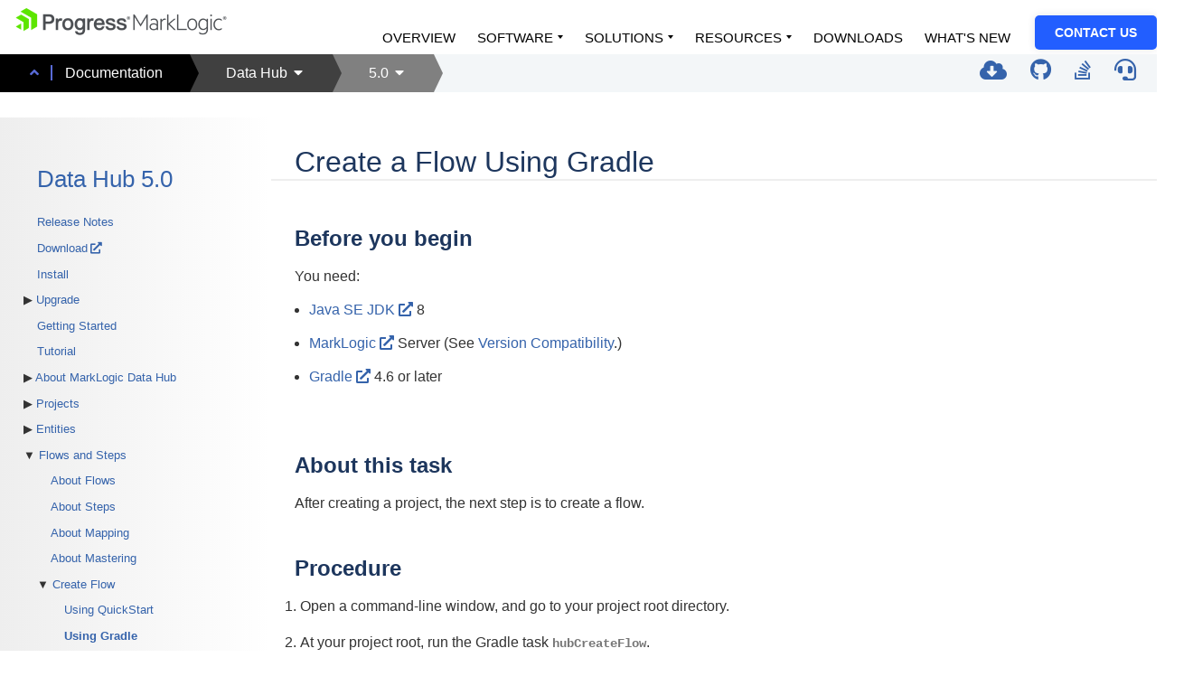

--- FILE ---
content_type: text/html; charset=UTF-8
request_url: https://docs.marklogic.com/datahub/5.0/flows/create-flow-using-gradle.html
body_size: 22759
content:
<!DOCTYPE html
  SYSTEM "about:legacy-compat">
<html lang="en-us"><head><meta http-equiv="Content-Type" content="text/html; charset=UTF-8"><meta charset="UTF-8"><meta name="copyright" content="(C) Copyright 2024"><meta name="DC.rights.owner" content="(C) Copyright 2024"><meta name="DC.type" content="task"><meta name="DC.relation" scheme="URI" content="../flows/create-flow-using-quickstart.html"><meta name="DC.relation" scheme="URI" content="../flows/about-flows.html"><meta name="DC.relation" scheme="URI" content="../flows/run-flow-using-gradle.html"><meta name="DC.relation" scheme="URI" content="../flows/redeploy-flow-using-gradle.html"><meta name="DC.relation" scheme="URI" content="../flows/flow-definition.html"><meta name="DC.relation" scheme="URI" content="../flows/manage-flows-table.html"><meta name="DC.relation" scheme="URI" content="../entities/create-entity-using-gradle.html"><meta name="DC.relation" scheme="URI" content="../flows/create-step-using-gradle.html"><meta name="DC.relation" scheme="URI" content="../flows/flow-definition.html"><meta name="DC.format" content="HTML5"><meta name="DC.identifier" content="create-flow-using-gradle"><meta name="DC.language" content="en-US"><link rel="stylesheet" type="text/css" href="../theme/commonltr.css"><link rel="stylesheet" type="text/css" href="../theme/mldocs.css"><title>Create a Flow Using Gradle</title>

  <!-- <base href="http://mldocx.marklogic.com:8050/dh5" target="_blank"/> -->
  <link rel="stylesheet" href="https://use.fontawesome.com/releases/v5.11.2/css/all.css" crossorigin="anonymous">
 
  <link href="https://cdn1.marklogic.com/wp-content/themes/marklogic-bs4/resources/css/header.css?2020.03.19.0" type="text/css" media="all" rel="stylesheet">

  <meta name="theme-color" content="#ffffff">
  <!-- Google Tag Manager -->
  <script>(function(w,d,s,l,i){w[l]=w[l]||[];w[l].push({'gtm.start':
  new Date().getTime(),event:'gtm.js'});var f=d.getElementsByTagName(s)[0],
  j=d.createElement(s),dl=l!='dataLayer'?'&l='+l:'';j.async=true;j.src=
  'https://www.googletagmanager.com/gtm.js?id='+i+dl;f.parentNode.insertBefore(j,f);
  })(window,document,'script','dataLayer','GTM-5ZFBDC5');</script>
  <!-- End Google Tag Manager -->

</head><body id="create-flow-using-gradle"><header role="banner"><noscript><iframe src="https://www.googletagmanager.com/ns.html?id=GTM-5ZFBDC5" height="0" width="0" style="display:none;visibility:hidden"></iframe></noscript><div class="header"><div xml:lang="en-US" class="banner">
  <script>
    addScript = url => {
      const script = document.createElement('script');
      script.src = url;
      script.async = false;
      script.defer = true;
      script.crossOrigin = 'anonymous';
      document.head.appendChild(script);
    };
  
    addCss = url => {
      const script = document.createElement('link');
      script.href = url;
      script.rel = 'stylesheet';
      script.async = true;
      document.head.appendChild(script);
    };
    
    window.onload = () => {
      //header
      let baseUrl = 'https://docs.marklogic.com/wp-json/mlapi/v3/json';
      $.ajax({
        url: baseUrl + "/header?search=true",
        type: 'GET',
        dataType: 'json', // added data type
        success: (res) => {
          const header = res.markup
          $('header').find('.header').prepend(header)
        }
      });
      
      //footer.
      $.ajax({
        url: baseUrl + "/footer",
        type: 'GET',
        dataType: 'json', // added data type
        success: (res) => {
          const header = res.markup
          $('body').append(header)
        }
      });
      
      //css
      $.ajax({
        url: baseUrl + "/stylesheets",
        type: 'GET',
        dataType: 'json', // added data type
        success: (res) => {
          const header = res.stylesheets
          for (const item in header) {
            addCss(header[item])
          }
        }
      });
      
      //scripts
      $.ajax({
        url: baseUrl + "/scripts",
        type: 'GET',
        dataType: 'json', // added data type
        success: (res) => {
          const header = res.scripts
          for (const item in header) {
            addScript(header[item])
          }
        }
      });
    }
  </script>
</div><nav class="subbanner">

  <ul role="menu" class="breadcrumbs">
    <li class="crumb1">
      <div class="crumblabel">
        <span class="crumb1before"><i class="fas fa-angle-up"></i></span>
        <a href="https://docs.marklogic.com/">Documentation</a>
      </div>
    </li>
    <li class="crumbarrow1"></li>
    <li class="crumb2">
      <div id="div-product-menu" class="dropdown">
        <div class="dropbtn crumblabel">Data Hub <i class="fa fa-caret-down"></i></div>
        <div class="dropdown-content">
          <a href="https://docs.marklogic.com/">MarkLogic Server</a>
          <a href="https://docs.marklogic.com/datahub/_docarc/docarc-datahub-en.html">Data Hub</a>
          <a href="https://docs.marklogic.com/cloudservices/">Cloud Services</a>
        </div>
      </div>
    </li>
    <li class="crumbarrow2"></li>
    <li class="crumb3">
      <div id="div-version-menu" class="dropdown">
        <div class="dropbtn crumblabel">5.0 <i class="fas fa-caret-down"></i></div>
        <div class="dropdown-content">
          <a href="https://docs.marklogic.com/datahub/_docarc/docarc-datahub-en.html">Other versions</a>
        </div>
      </div>
    </li>
    <li class="crumbarrow3"></li>
  </ul>

  <ul role="menu" class="docset-menu">
    <!-- <li class="docset-menu-item"> -->
      <!-- <div class="searchbar"> -->
        <!-- Google Custom Search Engine -->
        <!-- <script async="async" src="https://cse.google.com/cse.js?cx=003078734612151823843:idevin83tvp"/> -->  <!-- docs.marklogic.com/datahub/ except archived and beta versions -->
        <!-- <script async="async" src="https://cse.google.com/cse.js?cx=003078734612151823843:r3ewtdyzpuo"/> -->  <!-- docs.marklogic.com/datahub/5.2/ -->
        <!-- <div class="gcse-search"/> -->  <!-- gcse-searchbox-only -->
        <!-- <button class="close-search" onclick="HideSearchBox()"><i class="fas fa-times"/></button> -->
      <!-- </div> -->
      <!-- <div class="searchicon"> -->
        <!-- <a href="#"><button onclick="ShowSearchBox()"><i class="fas fa-search"/></button></a> -->
        <!-- <span class="tooltiptext">Search Within Doc Set</span> -->
      <!-- </div> -->
    <!-- </li> -->
    <li class="docset-menu-item">
      <a href="https://developer.marklogic.com/products/data-hub/" target="_blank">  <!-- DHFPROD-4913 -->
        <!-- original: https://github.com/marklogic/marklogic-data-hub/releases/ -->
        <i class="fas fa-cloud-download-alt"></i>
      </a>
      <span class="tooltiptext">Download</span>
    </li>
    <li class="docset-menu-item">
      <a href="https://github.com/marklogic/marklogic-data-hub/" target="_blank">
        <i class="fab fa-github"></i>
      </a>
      <span class="tooltiptext">GitHub Repository</span>
    </li>
    <li class="docset-menu-item">
      <a href="https://stackoverflow.com/questions/tagged/marklogic-dhf/" target="_blank">
        <i class="fab fa-stack-overflow"></i>
      </a>
      <span class="tooltiptext">Stack Overflow Community</span>
    </li>
    <li class="docset-menu-item">
      <a href="https://help.marklogic.com/" target="_blank">
        <i class="fas fa-headset"></i>
      </a>
      <span class="tooltiptext">Support</span>
    </li>
  </ul>

</nav><div w3-include-html="../theme/meganav-news-banner.html"></div></div></header><nav role="toc"><ul><li><a href="../index.html">Data Hub  5.0</a></li><li><a href="../release-notes.html">Release Notes</a></li><li><a href="https://developer.marklogic.com/products/data-hub/">Download</a></li><li><a href="../install.html">Install</a></li><li><a href="../upgrade.html">Upgrade</a><ul><li><a href="../install/migrating-4x-flows-to-5x-steps.html">Migrating 4.x Flows</a></li></ul></li><li><a href="../getting-started.html">Getting Started</a></li><li><a href="../tutorials/tutorial-5x-quickstart.html">Tutorial</a></li><li><span>About MarkLogic Data Hub</span><ul><li><a href="../about/envelope-pattern.html">Envelope Pattern</a></li><li><span>Tools for Data Hub</span><ul><li><span>Gradle</span><ul><li><a href="../tools/gradle/dhf-gradle-plugin.html">Data Hub Gradle Plugin</a></li><li><a href="../tools/gradle/gradle-properties.html">Gradle Properties</a></li><li><a href="../tools/gradle/gradle-tasks.html">Data Hub Gradle Tasks</a></li><li><a href="../tools/gradle/set-up-gradle-for-diff-envs.html">Set Up Gradle for Different Environments</a></li></ul></li><li><a href="../refs/javadocs.html">Data Hub Java API</a></li><li><a href="https://docs.marklogic.com/REST/client/">MarkLogic REST Client API</a></li><li><a href="https://docs.marklogic.com/9.0/guide/mlcp">MLCP</a></li></ul></li></ul></li><li><a href="../projects/about-projects.html">Projects</a><ul><li><span>Create Project</span><ul><li><a href="../projects/create-project-using-quickstart.html">Using QuickStart</a></li><li><a href="../projects/create-project-using-gradle.html">Using Gradle</a></li></ul></li></ul></li><li><a href="../entities/about-entities.html">Entities</a><ul><li><span>Create Entity</span><ul><li><a href="../entities/create-entity-using-quickstart.html">Using QuickStart</a></li><li><a href="../entities/create-entity-using-gradle.html">Using Gradle</a></li></ul></li><li><a href="../entities/index-settings.html">Index Settings</a></li></ul></li><li><span>Flows and Steps</span><ul><li><a href="../flows/about-flows.html">About Flows</a></li><li><a href="../flows/about-steps.html">About Steps</a></li><li><a href="../flows/about-mapping.html">About Mapping</a></li><li><a href="../flows/about-mastering.html">About Mastering</a></li><li><span>Create Flow</span><ul><li><a href="../flows/create-flow-using-quickstart.html">Using QuickStart</a></li><li class="active"><a href="../flows/create-flow-using-gradle.html">Using Gradle</a></li></ul></li><li><span>Edit Flow Settings</span><ul><li><a href="../flows/edit-flow-settings-using-quickstart.html">Using QuickStart</a></li></ul></li><li><span>Create Steps in Flow</span><ul><li><a href="../flows/create-step-using-quickstart.html">Using QuickStart</a></li><li><a href="../flows/create-step-using-gradle.html">Using Gradle</a></li></ul></li><li><span>Configure Steps</span><ul><li><a href="../flows/configure-ingestion-step-using-quickstart.html">Ingestion Step Using QuickStart</a></li><li><a href="../flows/configure-mapping-step-using-quickstart.html">Mapping Step Using QuickStart</a><ul><li><a href="../flows/replace-mapping-source-using-quickstart.html">Replace the Mapping Source Using QuickStart</a></li></ul></li><li><a href="../flows/configure-mastering-step-using-quickstart.html">Mastering Step Using QuickStart</a></li><li><a href="../flows/configure-custom-step-using-quickstart.html">Custom Step Using QuickStart</a></li></ul></li><li><a href="../flows/add-custom-hook-to-step-manually.html">Add Custom Hook to Step Manually</a></li><li><span>Manage Steps in Flow</span><ul><li><a href="../flows/manage-steps-in-flow-using-quickstart.html">Using QuickStart</a></li><li><a href="../flows/manage-steps-in-flow-manually.html">Manually</a></li></ul></li><li><span>Run Flow</span><ul><li><a href="../flows/run-flow-using-quickstart.html">Using QuickStart</a></li><li><a href="../flows/run-flow-using-gradle.html">Using Gradle</a></li><li><a href="../flows/run-flow-using-rest-client-api.html">Using REST Client API</a></li><li><a href="../flows/run-flow-using-datahub-api.html">Using Data Hub API</a></li><li><a href="../flows/ingest-using-mlcp.html">Using MLCP</a></li></ul></li><li><span>Redeploy Flow</span><ul><li><a href="../flows/redeploy-flow-using-quickstart.html">Using QuickStart</a></li><li><a href="../flows/redeploy-flow-using-gradle.html">Using Gradle</a></li></ul></li><li><span>Delete Flow</span><ul><li><a href="../flows/delete-flow-using-quickstart.html">Using QuickStart</a></li></ul></li><li><a href="../flows/manage-flows-table.html">Manage Flows Table</a></li><li><a href="../flows/flow-definition.html">Flow Definition File</a></li><li><a href="../misc/import-smart-mastering-core-projects.html">Import Your Smart Mastering Core Projects</a></li></ul></li><li><a href="../modules/about-modules.html">Custom Modules</a><ul><li><a href="../modules/editing-custom-step-module.html">Editing a Custom Step Module</a></li><li><a href="../modules/creating-custom-hook-module.html">Creating a Custom Hook Module</a></li></ul></li><li><span>Deploy</span><ul><li><a href="../projects/deploy-to-cloud-services.html">Deploy to Data Hub Service</a></li></ul></li><li><a href="../projects/serve-data.html">Serve Data</a><ul><li><a href="https://docs.marklogic.com/REST/client">Using the REST Client API</a></li><li><a href="https://docs.marklogic.com/guide/admin/odbc">Using ODBC</a></li></ul></li><li><span>Data Hub Security</span><ul><li><a href="../security/users-and-roles.html">Users and Roles</a></li><li><a href="../security/set-security-credentials-using-gradle.html">Set Security Credentials</a></li><li><a href="../security/pii/pii-data-mgmt.html">PII</a><ul><li><span>Enable PII</span><ul><li><a href="../security/pii/enable-pii-using-quickstart.html">Using QuickStart</a></li><li><a href="../security/pii/enable-pii-manually.html">Manually</a></li></ul></li><li><a href="../security/pii/pii-security-config-files.html">PII Security Configuration Files</a></li></ul></li></ul></li><li><span>Provenance</span><ul><li><a href="../logs/set-provenance-granularity-manually.html">Provenance Granularity</a></li></ul></li><li><span>References</span><ul><li><a href="../refs/javadocs.html">Data Hub Java API</a></li><li><a href="../refs/servers-databases.html">Servers and Databases</a></li><li><a href="../refs/project-structure.html">Project Structure</a></li><li><a href="../refs/rest-extensions.html">REST Extensions</a></li><li><a href="../refs/version-compatibility.html">Version Compatibility</a></li><li><a href="../refs/troubleshooting.html">Troubleshooting</a></li><li><a href="https://github.com/marklogic/marklogic-data-hub/tree/master/examples">Examples </a></li></ul></li><li><a href="../glossary/dhglossary.html#dhglossary">Data Hub Glossary</a><ul></ul></li><li><a href="../refs/faqs.html">FAQs</a></li><li><a href="https://github.com/marklogic/marklogic-data-hub">Data Hub Repository </a></li><li><a href="https://github.com/marklogic/marklogic-data-hub/blob/master/LICENSE">LICENSE </a></li><li><a href="https://github.com/marklogic/marklogic-data-hub/blob/master/NOTICE.txt">NOTICE </a></li><li><a href="https://docs.marklogic.com/datahub/_docarc/docarc-datahub-en.html">Documentation Archives</a></li></ul></nav><main role="main"><article role="article" aria-labelledby="ariaid-title1">

  <h1 class="title topictitle1" id="ariaid-title1">Create a Flow Using Gradle</h1>

  <div class="body taskbody">

    <section class="section prereq"><div class="tasklabel"><h2 class="sectiontitle tasklabel">Before you begin</h2></div>
      <p class="p">You need:</p>
      <ul class="ul" compact>
        <li class="li"><a class="xref" href="https://www.oracle.com/technetwork/java/javase/downloads/index.html" target="_blank">Java SE JDK</a> <span class="keyword">8</span></li>
        <li class="li"><a class="xref" href="https://developer.marklogic.com/products" target="_blank">MarkLogic</a> Server  (See <a class="xref" href="../refs/version-compatibility.html">Version Compatibility</a>.)</li>
        <li class="li"><a class="xref" href="https://gradle.org/" target="_blank">Gradle</a> <span class="keyword">4.6</span> or later</li>
      </ul>
    </section>

    <section class="section context"><div class="tasklabel"><h2 class="sectiontitle tasklabel">About this task</h2></div><p class="p">After creating a project, the next step is to create a flow.</p></section>

    <section><div class="tasklabel"><h2 class="sectiontitle tasklabel">Procedure</h2></div><ol class="ol steps"><li class="li step stepexpand"><span class="ph cmd" id="create-flow-using-gradle__d17e294">Open a command-line window, and go to your project root directory.</span></li><li class="li step stepexpand"><span class="ph cmd">At your project root, run the Gradle task <span class="keyword cmdname">hubCreateFlow</span>.</span>
        <div class="itemgroup info">
          <div class="tab-menu"><button class="btn-ostab btn-ostab-unix defaultOpen" onclick="ShowSelectedContent( 'ostab', 'unix', 'block')">Unix systems</button><button class="btn-ostab btn-ostab-wind" onclick="ShowSelectedContent( 'ostab', 'wind', 'block')">Windows</button></div><codeblock class="ctn-ostab ctn-ostab-unix normalize-space defaultOpen">./gradlew hubCreateFlow -PflowName=YourFlowName -i</codeblock><codeblock class="ctn-ostab ctn-ostab-wind normalize-space">gradlew.bat hubCreateFlow -PflowName=YourFlowName -i</codeblock>
        </div>
      </li></ol></section>

    <section class="section result"><div class="tasklabel"><h2 class="sectiontitle tasklabel">Results</h2></div>
      <details><summary>View an example.</summary><div class="div detail-contents"><pre class="pre codeblock normalize-space"><code>   {
    "name": "your-flow-name",
    "description": "This is the default flow containing all of the default steps",
    "batchSize": 100,
    "threadCount": 4,
    "options": {
      "sourceQuery": null
    },
    "steps": {
      "1": {
        "name": "ingestion-step",
        "description": "This is the default ingestion step",
        "stepDefinitionName": "default-ingestion",
        "stepDefinitionType": "INGESTION",
        "customHook": {},
        "fileLocations": {
          "inputFilePath": "path/to/folder",
          "outputURIReplacement": "output/URI,'substitute/URI'",
          "inputFileType": "json"
        },
        "options": {
          "targetDatabase": "data-hub-STAGING",
          "sourceQuery": null,
          "outputFormat": "json",
          "collections": [
            "default-ingestion"
          ]
        }
      },
      "2": {
        "name": "mapping-step",
        "description": "This is the default mapping step",
        "stepDefinitionName": "default-mapping",
        "stepDefinitionType": "MAPPING",
        "options": {
          "sourceDatabase": "data-hub-STAGING",
          "targetDatabase": "data-hub-FINAL",
          "sourceQuery": "cts.collectionQuery('default-ingestion')",
          "collections": [
            "default-mapping",
            "mdm-content"
          ],
          "targetEntity": "entity-name",
          "mapping": {
            "name": "mapping-name",
            "version": 1
          }
        }
      },
      "3": {
        "name": "mastering-step",
        "description": "This is the default mastering step",
        "stepDefinitionName": "default-mastering",
        "stepDefinitionType": "MASTERING",
        "options": {
          "sourceDatabase": "data-hub-FINAL",
          "targetDatabase": "data-hub-FINAL",
          "targetEntity": "entity-name",
          "sourceQuery": "cts.andQuery([cts.collectionQuery('default-mapping'),cts.collectionQuery('mdm-content')])",
          "collections": [
            "default-mastering, mastered"
          ],
          "mergeOptions" : {
            "matchOptions" : "",
            "propertyDefs" : {
              "properties" : [ ],
              "namespaces" : { }
            },
            "algorithms" : {
              "stdAlgorithm" : {
                "timestamp" : { }
              },
              "custom" : [ ],
              "collections" : { }
            },
            "mergeStrategies" : [ ],
            "merging" : [ ]
          },
          "matchOptions" : {
            "dataFormat": "json",
            "propertyDefs": {
              "property": []
            },
            "algorithms": {
              "algorithm": []
            },
            "collections": {
              "content": []
            },
            "scoring": {
              "add": [],
              "expand": [],
              "reduce": []
            },
            "actions": {
              "action": []
            },
            "thresholds": {
              "threshold": []
            },
            "tuning": {
              "maxScan": 200
            }
          }
        }
      }
    }
  }
</code></pre></div></details>
      <div class="note important note_important"><span class="note__title">Important:</span> This flow will not run correctly as is. You must customize the steps based on your needs.</div>
    </section>

  </div>

<nav role="navigation" class="related-links"><div class="familylinks"><div class="previouslink"><strong>Previous topic:</strong> <a class="link" href="../entities/create-entity-using-gradle.html">Create an Entity Using Gradle</a></div><div class="nextlink"><strong>Next topic:</strong> <a class="link" href="../flows/create-step-using-gradle.html">Create and Add a Step to a Flow Using Gradle</a></div></div><div class="linklist relinfo relconcepts"><strong>Related concepts</strong><br><ul class="linklist"><li class="linklist"><a class="link" href="../flows/about-flows.html" title="Overview of flows in Data Hub.">Flows</a></li></ul></div><div class="linklist relinfo reltasks"><strong>Related tasks</strong><br><ul class="linklist"><li class="linklist"><a class="link" href="../flows/create-flow-using-quickstart.html">Create a Flow Using QuickStart</a></li><li class="linklist"><a class="link" href="../flows/run-flow-using-gradle.html">Run a Flow Using Gradle</a></li><li class="linklist"><a class="link" href="../flows/redeploy-flow-using-gradle.html">Redeploy a Flow Using Gradle</a></li></ul></div><div class="linklist relinfo relref"><strong>Related reference</strong><br><ul class="linklist"><li class="linklist"><a class="link" href="../flows/flow-definition.html" title="Information in a flow definition file, including steps.">Flow Definition File</a></li><li class="linklist"><a class="link" href="../flows/manage-flows-table.html" title="A description of the columns in the Manage Flows table.">Manage Flows Table</a></li></ul></div></nav></article></main><footer role="contentinfo"><div class="footer" id="mlbs4-footer"><hr><div xmlns="http://www.w3.org/1999/xhtml" class="footer-container mlbs4-container"><div class="mlbs4-row footer--copyright"><div class="mlbs4-col footer--copyright--inner"><div id="footer--copyright--text" class="footer--copyright--text">© 2024 MarkLogic Corporation. </div></div></div><script src="https://ajax.googleapis.com/ajax/libs/jquery/3.4.1/jquery.min.js"></script><script type="text/javascript" src="../theme/mldocs.js" defer="true"></script></div></div></footer></body></html>